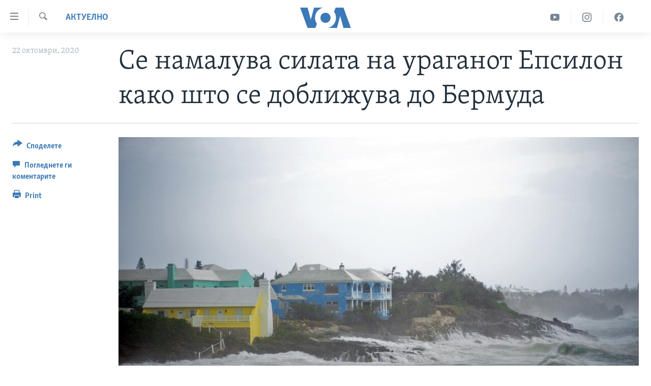

--- FILE ---
content_type: text/html; charset=utf-8
request_url: https://mk.voanews.com/a/us-storm-epsilon/5631416.html
body_size: 8974
content:

<!DOCTYPE html>
<html lang="mk" dir="ltr" class="no-js">
<head>
<link href="/Content/responsive/VOA/mk-MK/VOA-mk-MK.css?&amp;av=0.0.0.0&amp;cb=306" rel="stylesheet"/>
<script src="https://tags.voanews.com/voa-pangea/prod/utag.sync.js"></script> <script type='text/javascript' src='https://www.youtube.com/iframe_api' async></script>
<script type="text/javascript">
//a general 'js' detection, must be on top level in <head>, due to CSS performance
document.documentElement.className = "js";
var cacheBuster = "306";
var appBaseUrl = "/";
var imgEnhancerBreakpoints = [0, 144, 256, 408, 650, 1023, 1597];
var isLoggingEnabled = false;
var isPreviewPage = false;
var isLivePreviewPage = false;
if (!isPreviewPage) {
window.RFE = window.RFE || {};
window.RFE.cacheEnabledByParam = window.location.href.indexOf('nocache=1') === -1;
const url = new URL(window.location.href);
const params = new URLSearchParams(url.search);
// Remove the 'nocache' parameter
params.delete('nocache');
// Update the URL without the 'nocache' parameter
url.search = params.toString();
window.history.replaceState(null, '', url.toString());
} else {
window.addEventListener('load', function() {
const links = window.document.links;
for (let i = 0; i < links.length; i++) {
links[i].href = '#';
links[i].target = '_self';
}
})
}
var pwaEnabled = false;
var swCacheDisabled;
</script>
<meta charset="utf-8" />
<title>Се намалува силата на ураганот Епсилон како што се доближува до Бермуда</title>
<meta name="description" content="Ова е четврти голем ураган оваа сезона, заедно со Лора, Теди и Делта
" />
<meta name="keywords" content="Актуелно, САД" />
<meta name="viewport" content="width=device-width, initial-scale=1.0" />
<meta http-equiv="X-UA-Compatible" content="IE=edge" />
<meta name="robots" content="max-image-preview:large"><meta property="fb:pages" content="176413438620" />
<meta name="msvalidate.01" content="3286EE554B6F672A6F2E608C02343C0E" /><meta name="yandex-verification" content="0a637fd1c34879ec" />
<link href="https://mk.voanews.com/a/us-storm-epsilon/5631416.html" rel="canonical" />
<meta name="apple-mobile-web-app-title" content="Глас на Америка" />
<meta name="apple-mobile-web-app-status-bar-style" content="black" />
<meta name="apple-itunes-app" content="app-id=632618796, app-argument=//5631416.ltr" />
<meta content="Се намалува силата на ураганот Епсилон како што се доближува до Бермуда" property="og:title" />
<meta content="Ова е четврти голем ураган оваа сезона, заедно со Лора, Теди и Делта
" property="og:description" />
<meta content="article" property="og:type" />
<meta content="https://mk.voanews.com/a/us-storm-epsilon/5631416.html" property="og:url" />
<meta content="ВОА" property="og:site_name" />
<meta content="https://www.facebook.com/glasnaamerika" property="article:publisher" />
<meta content="https://gdb.voanews.com/e2f7e13f-040d-44e4-b6f5-fa7c9aa7ddb5.jpg" property="og:image" />
<meta content="129169410948885" property="fb:app_id" />
<meta content="summary_large_image" name="twitter:card" />
<meta content="@VOAMacedonian" name="twitter:site" />
<meta content="https://gdb.voanews.com/e2f7e13f-040d-44e4-b6f5-fa7c9aa7ddb5.jpg" name="twitter:image" />
<meta content="Се намалува силата на ураганот Епсилон како што се доближува до Бермуда" name="twitter:title" />
<meta content="Ова е четврти голем ураган оваа сезона, заедно со Лора, Теди и Делта
" name="twitter:description" />
<link rel="amphtml" href="https://mk.voanews.com/amp/us-storm-epsilon/5631416.html" />
<script type="application/ld+json">{"articleSection":"Актуелно","isAccessibleForFree":true,"headline":"Се намалува силата на ураганот Епсилон како што се доближува до Бермуда","inLanguage":"mk-MK","keywords":"Актуелно, САД","author":{"@type":"Person","name":"VOA"},"datePublished":"2020-10-22 13:16:51Z","dateModified":"2020-10-22 13:18:51Z","publisher":{"logo":{"width":512,"height":220,"@type":"ImageObject","url":"https://mk.voanews.com/Content/responsive/VOA/mk-MK/img/logo.png"},"@type":"NewsMediaOrganization","url":"https://mk.voanews.com","sameAs":["https://facebook.com/glasnaamerika","https://www.instagram.com/glasnaamerika/","https://twitter.com/glasnaamerika","https://www.youtube.com/user/voamacedonian"],"name":"Глас на Америка","alternateName":""},"@context":"https://schema.org","@type":"NewsArticle","mainEntityOfPage":"https://mk.voanews.com/a/us-storm-epsilon/5631416.html","url":"https://mk.voanews.com/a/us-storm-epsilon/5631416.html","description":"Ова е четврти голем ураган оваа сезона, заедно со Лора, Теди и Делта\r\n","image":{"width":1080,"height":608,"@type":"ImageObject","url":"https://gdb.voanews.com/e2f7e13f-040d-44e4-b6f5-fa7c9aa7ddb5_w1080_h608.jpg"},"name":"Се намалува силата на ураганот Епсилон како што се доближува до Бермуда"}</script>
<script src="/Scripts/responsive/infographics.b?v=dVbZ-Cza7s4UoO3BqYSZdbxQZVF4BOLP5EfYDs4kqEo1&amp;av=0.0.0.0&amp;cb=306"></script>
<script src="/Scripts/responsive/loader.b?v=Q26XNwrL6vJYKjqFQRDnx01Lk2pi1mRsuLEaVKMsvpA1&amp;av=0.0.0.0&amp;cb=306"></script>
<link rel="icon" type="image/svg+xml" href="/Content/responsive/VOA/img/webApp/favicon.svg" />
<link rel="alternate icon" href="/Content/responsive/VOA/img/webApp/favicon.ico" />
<link rel="apple-touch-icon" sizes="152x152" href="/Content/responsive/VOA/img/webApp/ico-152x152.png" />
<link rel="apple-touch-icon" sizes="144x144" href="/Content/responsive/VOA/img/webApp/ico-144x144.png" />
<link rel="apple-touch-icon" sizes="114x114" href="/Content/responsive/VOA/img/webApp/ico-114x114.png" />
<link rel="apple-touch-icon" sizes="72x72" href="/Content/responsive/VOA/img/webApp/ico-72x72.png" />
<link rel="apple-touch-icon-precomposed" href="/Content/responsive/VOA/img/webApp/ico-57x57.png" />
<link rel="icon" sizes="192x192" href="/Content/responsive/VOA/img/webApp/ico-192x192.png" />
<link rel="icon" sizes="128x128" href="/Content/responsive/VOA/img/webApp/ico-128x128.png" />
<meta name="msapplication-TileColor" content="#ffffff" />
<meta name="msapplication-TileImage" content="/Content/responsive/VOA/img/webApp/ico-144x144.png" />
<link rel="alternate" type="application/rss+xml" title="VOA - Top Stories [RSS]" href="/api/" />
<link rel="sitemap" type="application/rss+xml" href="/sitemap.xml" />
</head>
<body class=" nav-no-loaded cc_theme pg-article print-lay-article js-category-to-nav nojs-images ">
<script type="text/javascript" >
var analyticsData = {url:"https://mk.voanews.com/a/us-storm-epsilon/5631416.html",property_id:"474",article_uid:"5631416",page_title:"Се намалува силата на ураганот Епсилон како што се доближува до Бермуда",page_type:"article",content_type:"article",subcontent_type:"article",last_modified:"2020-10-22 13:18:51Z",pub_datetime:"2020-10-22 13:16:51Z",pub_year:"2020",pub_month:"10",pub_day:"22",pub_hour:"13",pub_weekday:"Thursday",section:"актуелно",english_section:"aktuelno",byline:"",categories:"aktuelno,aktuelno-usa",domain:"mk.voanews.com",language:"Macedonian",language_service:"VOA Macedonian",platform:"web",copied:"no",copied_article:"",copied_title:"",runs_js:"Yes",cms_release:"8.44.0.0.306",enviro_type:"prod",slug:"us-storm-epsilon",entity:"VOA",short_language_service:"MAC",platform_short:"W",page_name:"Се намалува силата на ураганот Епсилон како што се доближува до Бермуда"};
</script>
<noscript><iframe src="https://www.googletagmanager.com/ns.html?id=GTM-N8MP7P" height="0" width="0" style="display:none;visibility:hidden"></iframe></noscript><script type="text/javascript" data-cookiecategory="analytics">
var gtmEventObject = Object.assign({}, analyticsData, {event: 'page_meta_ready'});window.dataLayer = window.dataLayer || [];window.dataLayer.push(gtmEventObject);
if (top.location === self.location) { //if not inside of an IFrame
var renderGtm = "true";
if (renderGtm === "true") {
(function(w,d,s,l,i){w[l]=w[l]||[];w[l].push({'gtm.start':new Date().getTime(),event:'gtm.js'});var f=d.getElementsByTagName(s)[0],j=d.createElement(s),dl=l!='dataLayer'?'&l='+l:'';j.async=true;j.src='//www.googletagmanager.com/gtm.js?id='+i+dl;f.parentNode.insertBefore(j,f);})(window,document,'script','dataLayer','GTM-N8MP7P');
}
}
</script>
<!--Analytics tag js version start-->
<script type="text/javascript" data-cookiecategory="analytics">
var utag_data = Object.assign({}, analyticsData, {});
if(typeof(TealiumTagFrom)==='function' && typeof(TealiumTagSearchKeyword)==='function') {
var utag_from=TealiumTagFrom();var utag_searchKeyword=TealiumTagSearchKeyword();
if(utag_searchKeyword!=null && utag_searchKeyword!=='' && utag_data["search_keyword"]==null) utag_data["search_keyword"]=utag_searchKeyword;if(utag_from!=null && utag_from!=='') utag_data["from"]=TealiumTagFrom();}
if(window.top!== window.self&&utag_data.page_type==="snippet"){utag_data.page_type = 'iframe';}
try{if(window.top!==window.self&&window.self.location.hostname===window.top.location.hostname){utag_data.platform = 'self-embed';utag_data.platform_short = 'se';}}catch(e){if(window.top!==window.self&&window.self.location.search.includes("platformType=self-embed")){utag_data.platform = 'cross-promo';utag_data.platform_short = 'cp';}}
(function(a,b,c,d){ a="https://tags.voanews.com/voa-pangea/prod/utag.js"; b=document;c="script";d=b.createElement(c);d.src=a;d.type="text/java"+c;d.async=true; a=b.getElementsByTagName(c)[0];a.parentNode.insertBefore(d,a); })();
</script>
<!--Analytics tag js version end-->
<!-- Analytics tag management NoScript -->
<noscript>
<img style="position: absolute; border: none;" src="https://ssc.voanews.com/b/ss/bbgprod,bbgentityvoa/1/G.4--NS/123500868?pageName=voa%3amac%3aw%3aarticle%3a%d0%a1%d0%b5%20%d0%bd%d0%b0%d0%bc%d0%b0%d0%bb%d1%83%d0%b2%d0%b0%20%d1%81%d0%b8%d0%bb%d0%b0%d1%82%d0%b0%20%d0%bd%d0%b0%20%d1%83%d1%80%d0%b0%d0%b3%d0%b0%d0%bd%d0%be%d1%82%20%d0%95%d0%bf%d1%81%d0%b8%d0%bb%d0%be%d0%bd%20%d0%ba%d0%b0%d0%ba%d0%be%20%d1%88%d1%82%d0%be%20%d1%81%d0%b5%20%d0%b4%d0%be%d0%b1%d0%bb%d0%b8%d0%b6%d1%83%d0%b2%d0%b0%20%d0%b4%d0%be%20%d0%91%d0%b5%d1%80%d0%bc%d1%83%d0%b4%d0%b0&amp;c6=%d0%a1%d0%b5%20%d0%bd%d0%b0%d0%bc%d0%b0%d0%bb%d1%83%d0%b2%d0%b0%20%d1%81%d0%b8%d0%bb%d0%b0%d1%82%d0%b0%20%d0%bd%d0%b0%20%d1%83%d1%80%d0%b0%d0%b3%d0%b0%d0%bd%d0%be%d1%82%20%d0%95%d0%bf%d1%81%d0%b8%d0%bb%d0%be%d0%bd%20%d0%ba%d0%b0%d0%ba%d0%be%20%d1%88%d1%82%d0%be%20%d1%81%d0%b5%20%d0%b4%d0%be%d0%b1%d0%bb%d0%b8%d0%b6%d1%83%d0%b2%d0%b0%20%d0%b4%d0%be%20%d0%91%d0%b5%d1%80%d0%bc%d1%83%d0%b4%d0%b0&amp;v36=8.44.0.0.306&amp;v6=D=c6&amp;g=https%3a%2f%2fmk.voanews.com%2fa%2fus-storm-epsilon%2f5631416.html&amp;c1=D=g&amp;v1=D=g&amp;events=event1,event52&amp;c16=voa%20macedonian&amp;v16=D=c16&amp;c5=aktuelno&amp;v5=D=c5&amp;ch=%d0%90%d0%ba%d1%82%d1%83%d0%b5%d0%bb%d0%bd%d0%be&amp;c15=macedonian&amp;v15=D=c15&amp;c4=article&amp;v4=D=c4&amp;c14=5631416&amp;v14=D=c14&amp;v20=no&amp;c17=web&amp;v17=D=c17&amp;mcorgid=518abc7455e462b97f000101%40adobeorg&amp;server=mk.voanews.com&amp;pageType=D=c4&amp;ns=bbg&amp;v29=D=server&amp;v25=voa&amp;v30=474&amp;v105=D=User-Agent " alt="analytics" width="1" height="1" /></noscript>
<!-- End of Analytics tag management NoScript -->
<!--*** Accessibility links - For ScreenReaders only ***-->
<section>
<div class="sr-only">
<h2>Линкови за пристапност</h2>
<ul>
<li><a href="#content" data-disable-smooth-scroll="1">Премини на главната содржина</a></li>
<li><a href="#navigation" data-disable-smooth-scroll="1">Премини до страната за навигација</a></li>
<li><a href="#txtHeaderSearch" data-disable-smooth-scroll="1">Пребарувај</a></li>
</ul>
</div>
</section>
<div dir="ltr">
<div id="page">
<aside>
<div class="c-lightbox overlay-modal">
<div class="c-lightbox__intro">
<h2 class="c-lightbox__intro-title"></h2>
<button class="btn btn--rounded c-lightbox__btn c-lightbox__intro-next" title="Следно">
<span class="ico ico--rounded ico-chevron-forward"></span>
<span class="sr-only">Следно</span>
</button>
</div>
<div class="c-lightbox__nav">
<button class="btn btn--rounded c-lightbox__btn c-lightbox__btn--close" title="Затворете">
<span class="ico ico--rounded ico-close"></span>
<span class="sr-only">Затворете</span>
</button>
<button class="btn btn--rounded c-lightbox__btn c-lightbox__btn--prev" title="Претходно">
<span class="ico ico--rounded ico-chevron-backward"></span>
<span class="sr-only">Претходно</span>
</button>
<button class="btn btn--rounded c-lightbox__btn c-lightbox__btn--next" title="Следно">
<span class="ico ico--rounded ico-chevron-forward"></span>
<span class="sr-only">Следно</span>
</button>
</div>
<div class="c-lightbox__content-wrap">
<figure class="c-lightbox__content">
<span class="c-spinner c-spinner--lightbox">
<img src="/Content/responsive/img/player-spinner.png"
alt="please wait"
title="please wait" />
</span>
<div class="c-lightbox__img">
<div class="thumb">
<img src="" alt="" />
</div>
</div>
<figcaption>
<div class="c-lightbox__info c-lightbox__info--foot">
<span class="c-lightbox__counter"></span>
<span class="caption c-lightbox__caption"></span>
</div>
</figcaption>
</figure>
</div>
<div class="hidden">
<div class="content-advisory__box content-advisory__box--lightbox">
<span class="content-advisory__box-text">This image contains sensitive content which some people may find offensive or disturbing.</span>
<button class="btn btn--transparent content-advisory__box-btn m-t-md" value="text" type="button">
<span class="btn__text">
Click to reveal
</span>
</button>
</div>
</div>
</div>
<div class="print-dialogue">
<div class="container">
<h3 class="print-dialogue__title section-head">Print Options:</h3>
<div class="print-dialogue__opts">
<ul class="print-dialogue__opt-group">
<li class="form__group form__group--checkbox">
<input class="form__check " id="checkboxImages" name="checkboxImages" type="checkbox" checked="checked" />
<label for="checkboxImages" class="form__label m-t-md">Images</label>
</li>
<li class="form__group form__group--checkbox">
<input class="form__check " id="checkboxMultimedia" name="checkboxMultimedia" type="checkbox" checked="checked" />
<label for="checkboxMultimedia" class="form__label m-t-md">Multimedia</label>
</li>
</ul>
<ul class="print-dialogue__opt-group">
<li class="form__group form__group--checkbox">
<input class="form__check " id="checkboxEmbedded" name="checkboxEmbedded" type="checkbox" checked="checked" />
<label for="checkboxEmbedded" class="form__label m-t-md">Embedded Content</label>
</li>
<li class="form__group form__group--checkbox">
<input class="form__check " id="checkboxComments" name="checkboxComments" type="checkbox" />
<label for="checkboxComments" class="form__label m-t-md">Comments</label>
</li>
</ul>
</div>
<div class="print-dialogue__buttons">
<button class="btn btn--secondary close-button" type="button" title="Откажете">
<span class="btn__text ">Откажете</span>
</button>
<button class="btn btn-cust-print m-l-sm" type="button" title="Print">
<span class="btn__text ">Print</span>
</button>
</div>
</div>
</div>
<div class="ctc-message pos-fix">
<div class="ctc-message__inner">Link has been copied to clipboard</div>
</div>
</aside>
<div class="hdr-20 hdr-20--big">
<div class="hdr-20__inner">
<div class="hdr-20__max pos-rel">
<div class="hdr-20__side hdr-20__side--primary d-flex">
<label data-for="main-menu-ctrl" data-switcher-trigger="true" data-switch-target="main-menu-ctrl" class="burger hdr-trigger pos-rel trans-trigger" data-trans-evt="click" data-trans-id="menu">
<span class="ico ico-close hdr-trigger__ico hdr-trigger__ico--close burger__ico burger__ico--close"></span>
<span class="ico ico-menu hdr-trigger__ico hdr-trigger__ico--open burger__ico burger__ico--open"></span>
</label>
<div class="menu-pnl pos-fix trans-target" data-switch-target="main-menu-ctrl" data-trans-id="menu">
<div class="menu-pnl__inner">
<nav class="main-nav menu-pnl__item menu-pnl__item--first">
<ul class="main-nav__list accordeon" data-analytics-tales="false" data-promo-name="link" data-location-name="nav,secnav">
<li class="main-nav__item">
<a class="main-nav__item-name main-nav__item-name--link" href="http://m.mk.voanews.com/" title="Дома" >Дома</a>
</li>
<li class="main-nav__item accordeon__item" data-switch-target="menu-item-1288">
<label class="main-nav__item-name main-nav__item-name--label accordeon__control-label" data-switcher-trigger="true" data-for="menu-item-1288">
Рубрики
<span class="ico ico-chevron-down main-nav__chev"></span>
</label>
<div class="main-nav__sub-list">
<a class="main-nav__item-name main-nav__item-name--link main-nav__item-name--sub" href="/z/1733" title="САД" data-item-name="aktuelno-usa" >САД</a>
<a class="main-nav__item-name main-nav__item-name--link main-nav__item-name--sub" href="/z/1729" title="Македонија" data-item-name="aktuelno-macedonia" >Македонија</a>
<a class="main-nav__item-name main-nav__item-name--link main-nav__item-name--sub" href="/z/1724" title="Свет" data-item-name="aktuelno-world" >Свет</a>
<a class="main-nav__item-name main-nav__item-name--link main-nav__item-name--sub" href="/z/1725" title="Економија" data-item-name="aktuelno-economy" >Економија</a>
<a class="main-nav__item-name main-nav__item-name--link main-nav__item-name--sub" href="/z/1731" title="Политика" data-item-name="aktuelno-politics" >Политика</a>
<a class="main-nav__item-name main-nav__item-name--link main-nav__item-name--sub" href="/z/1727" title="Здравје" data-item-name="aktuelno-health" >Здравје</a>
<a class="main-nav__item-name main-nav__item-name--link main-nav__item-name--sub" href="/z/1732" title="Наука" data-item-name="aktuelno-science" >Наука</a>
<a class="main-nav__item-name main-nav__item-name--link main-nav__item-name--sub" href="/z/1723" title="Уметност и забава" data-item-name="aktuelno-culture" >Уметност и забава</a>
<a class="main-nav__item-name main-nav__item-name--link main-nav__item-name--sub" href="/z/1728" title="Интервјуа" data-item-name="aktuelno-interviews" >Интервјуа</a>
</div>
</li>
<li class="main-nav__item">
<a class="main-nav__item-name main-nav__item-name--link" href="/z/1730" title="Фотогалерии" data-item-name="photos" >Фотогалерии</a>
</li>
<li class="main-nav__item">
<a class="main-nav__item-name main-nav__item-name--link" href="/z/7703" title="Документарци" data-item-name="documentaries" >Документарци</a>
</li>
<li class="main-nav__item accordeon__item" data-switch-target="menu-item-767">
<label class="main-nav__item-name main-nav__item-name--label accordeon__control-label" data-switcher-trigger="true" data-for="menu-item-767">
Архивирана програма
<span class="ico ico-chevron-down main-nav__chev"></span>
</label>
<div class="main-nav__sub-list">
<a class="main-nav__item-name main-nav__item-name--link main-nav__item-name--sub" href="https://mk.voanews.com/z/1735" title="Newsflash - Архива" >Newsflash - Архива</a>
<a class="main-nav__item-name main-nav__item-name--link main-nav__item-name--sub" href="/z/2238" title="Вести од САД во минута - Архива" data-item-name="voa-60" >Вести од САД во минута - Архива</a>
<a class="main-nav__item-name main-nav__item-name--link main-nav__item-name--sub" href="https://mk.voanews.com/p/7392.html" title="Избори во САД 2020 - Архива" >Избори во САД 2020 - Архива</a>
</div>
</li>
<li class="main-nav__item">
<a class="main-nav__item-name main-nav__item-name--link" href="/p/3921.html" title="За нас" data-item-name="about-us-mk" >За нас</a>
</li>
</ul>
</nav>
<div class="menu-pnl__item">
<a href="https://learningenglish.voanews.com/" class="menu-pnl__item-link" alt="Learning English">Learning English</a>
</div>
<div class="menu-pnl__item menu-pnl__item--social">
<h5 class="menu-pnl__sub-head">Накусо...</h5>
<a href="https://facebook.com/glasnaamerika" title="Следете не` на Фејсбук" data-analytics-text="follow_on_facebook" class="btn btn--rounded btn--social-inverted menu-pnl__btn js-social-btn btn-facebook" target="_blank" rel="noopener">
<span class="ico ico-facebook-alt ico--rounded"></span>
</a>
<a href="https://www.instagram.com/glasnaamerika/" title="Follow us on Instagram" data-analytics-text="follow_on_instagram" class="btn btn--rounded btn--social-inverted menu-pnl__btn js-social-btn btn-instagram" target="_blank" rel="noopener">
<span class="ico ico-instagram ico--rounded"></span>
</a>
<a href="https://twitter.com/glasnaamerika" title="Следете не` на Твитер" data-analytics-text="follow_on_twitter" class="btn btn--rounded btn--social-inverted menu-pnl__btn js-social-btn btn-twitter" target="_blank" rel="noopener">
<span class="ico ico-twitter ico--rounded"></span>
</a>
<a href="https://www.youtube.com/user/voamacedonian" title="Следете не` на Јутјуб" data-analytics-text="follow_on_youtube" class="btn btn--rounded btn--social-inverted menu-pnl__btn js-social-btn btn-youtube" target="_blank" rel="noopener">
<span class="ico ico-youtube ico--rounded"></span>
</a>
</div>
<div class="menu-pnl__item">
<a href="/navigation/allsites" class="menu-pnl__item-link">
<span class="ico ico-languages "></span>
Јазици
</a>
</div>
</div>
</div>
<label data-for="top-search-ctrl" data-switcher-trigger="true" data-switch-target="top-search-ctrl" class="top-srch-trigger hdr-trigger">
<span class="ico ico-close hdr-trigger__ico hdr-trigger__ico--close top-srch-trigger__ico top-srch-trigger__ico--close"></span>
<span class="ico ico-search hdr-trigger__ico hdr-trigger__ico--open top-srch-trigger__ico top-srch-trigger__ico--open"></span>
</label>
<div class="srch-top srch-top--in-header" data-switch-target="top-search-ctrl">
<div class="container">
<form action="/s" class="srch-top__form srch-top__form--in-header" id="form-topSearchHeader" method="get" role="search"><label for="txtHeaderSearch" class="sr-only">Search</label>
<input type="text" id="txtHeaderSearch" name="k" placeholder="Внесете израз за пребарување" accesskey="s" value="" class="srch-top__input analyticstag-event" onkeydown="if (event.keyCode === 13) { FireAnalyticsTagEventOnSearch('search', $dom.get('#txtHeaderSearch')[0].value) }" />
<button title="Search" type="submit" class="btn btn--top-srch analyticstag-event" onclick="FireAnalyticsTagEventOnSearch('search', $dom.get('#txtHeaderSearch')[0].value) ">
<span class="ico ico-search"></span>
</button></form>
</div>
</div>
<a href="/" class="main-logo-link">
<img src="/Content/responsive/VOA/mk-MK/img/logo-compact.svg" class="main-logo main-logo--comp" alt="site logo">
<img src="/Content/responsive/VOA/mk-MK/img/logo.svg" class="main-logo main-logo--big" alt="site logo">
</a>
</div>
<div class="hdr-20__side hdr-20__side--secondary d-flex">
<a href="https://www.facebook.com/glasnaamerika" title="Facebook" class="hdr-20__secondary-item" data-item-name="custom1">
<span class="ico-custom ico-custom--1 hdr-20__secondary-icon"></span>
</a>
<a href="https://www.instagram.com/glasnaamerika/" title="Instagram" class="hdr-20__secondary-item" data-item-name="custom3">
<span class="ico-custom ico-custom--3 hdr-20__secondary-icon"></span>
</a>
<a href="https://www.youtube.com/user/voamacedonian" title="YouTube" class="hdr-20__secondary-item" data-item-name="custom2">
<span class="ico-custom ico-custom--2 hdr-20__secondary-icon"></span>
</a>
<a href="/s" title="Search" class="hdr-20__secondary-item hdr-20__secondary-item--search" data-item-name="search">
<span class="ico ico-search hdr-20__secondary-icon hdr-20__secondary-icon--search"></span>
</a>
<div class="srch-bottom">
<form action="/s" class="srch-bottom__form d-flex" id="form-bottomSearch" method="get" role="search"><label for="txtSearch" class="sr-only">Search</label>
<input type="search" id="txtSearch" name="k" placeholder="Внесете израз за пребарување" accesskey="s" value="" class="srch-bottom__input analyticstag-event" onkeydown="if (event.keyCode === 13) { FireAnalyticsTagEventOnSearch('search', $dom.get('#txtSearch')[0].value) }" />
<button title="Search" type="submit" class="btn btn--bottom-srch analyticstag-event" onclick="FireAnalyticsTagEventOnSearch('search', $dom.get('#txtSearch')[0].value) ">
<span class="ico ico-search"></span>
</button></form>
</div>
</div>
<img src="/Content/responsive/VOA/mk-MK/img/logo-print.gif" class="logo-print" alt="site logo">
<img src="/Content/responsive/VOA/mk-MK/img/logo-print_color.png" class="logo-print logo-print--color" alt="site logo">
</div>
</div>
</div>
<script>
if (document.body.className.indexOf('pg-home') > -1) {
var nav2In = document.querySelector('.hdr-20__inner');
var nav2Sec = document.querySelector('.hdr-20__side--secondary');
var secStyle = window.getComputedStyle(nav2Sec);
if (nav2In && window.pageYOffset < 150 && secStyle['position'] !== 'fixed') {
nav2In.classList.add('hdr-20__inner--big')
}
}
</script>
<div class="c-hlights c-hlights--breaking c-hlights--no-item" data-hlight-display="mobile,desktop">
<div class="c-hlights__wrap container p-0">
<div class="c-hlights__nav">
<a role="button" href="#" title="Претходно">
<span class="ico ico-chevron-backward m-0"></span>
<span class="sr-only">Претходно</span>
</a>
<a role="button" href="#" title="Следно">
<span class="ico ico-chevron-forward m-0"></span>
<span class="sr-only">Следно</span>
</a>
</div>
<span class="c-hlights__label">
<span class="">Breaking News</span>
<span class="switcher-trigger">
<label data-for="more-less-1" data-switcher-trigger="true" class="switcher-trigger__label switcher-trigger__label--more p-b-0" title="Повеќе прикажано">
<span class="ico ico-chevron-down"></span>
</label>
<label data-for="more-less-1" data-switcher-trigger="true" class="switcher-trigger__label switcher-trigger__label--less p-b-0" title="Show less">
<span class="ico ico-chevron-up"></span>
</label>
</span>
</span>
<ul class="c-hlights__items switcher-target" data-switch-target="more-less-1">
</ul>
</div>
</div> <div id="content">
<main class="container">
<div class="hdr-container">
<div class="row">
<div class="col-category col-xs-12 col-md-2 pull-left"> <div class="category js-category">
<a class="" href="/z/1721">Актуелно</a> </div>
</div><div class="col-title col-xs-12 col-md-10 pull-right"> <h1 class="title pg-title">
Се намалува силата на ураганот Епсилон како што се доближува до Бермуда
</h1>
</div><div class="col-publishing-details col-xs-12 col-sm-12 col-md-2 pull-left"> <div class="publishing-details ">
<div class="published">
<span class="date" >
<time pubdate="pubdate" datetime="2020-10-22T15:16:51+01:00">
22 октомври, 2020
</time>
</span>
</div>
</div>
</div><div class="col-lg-12 separator"> <div class="separator">
<hr class="title-line" />
</div>
</div><div class="col-multimedia col-xs-12 col-md-10 pull-right"> <div class="cover-media">
<figure class="media-image js-media-expand">
<div class="img-wrap">
<div class="thumb thumb16_9">
<img src="https://gdb.voanews.com/1ee96a5e-bb38-48a4-9aca-617307bbeb72_w250_r1_s.jpg" alt="" />
</div>
</div>
</figure>
</div>
</div><div class="col-xs-12 col-md-2 pull-left article-share pos-rel"> <div class="share--box">
<div class="sticky-share-container" style="display:none">
<div class="container">
<a href="https://mk.voanews.com" id="logo-sticky-share">&nbsp;</a>
<div class="pg-title pg-title--sticky-share">
Се намалува силата на ураганот Епсилон како што се доближува до Бермуда
</div>
<div class="sticked-nav-actions">
<!--This part is for sticky navigation display-->
<p class="buttons link-content-sharing p-0 ">
<button class="btn btn--link btn-content-sharing p-t-0 " id="btnContentSharing" value="text" role="Button" type="" title="Повеќе опции за споделување">
<span class="ico ico-share ico--l"></span>
<span class="btn__text ">
Споделете
</span>
</button>
</p>
<aside class="content-sharing js-content-sharing js-content-sharing--apply-sticky content-sharing--sticky"
role="complementary"
data-share-url="https://mk.voanews.com/a/us-storm-epsilon/5631416.html" data-share-title="Се намалува силата на ураганот Епсилон како што се доближува до Бермуда" data-share-text="Ова е четврти голем ураган оваа сезона, заедно со Лора, Теди и Делта
">
<div class="content-sharing__popover">
<h6 class="content-sharing__title">Споделете</h6>
<button href="#close" id="btnCloseSharing" class="btn btn--text-like content-sharing__close-btn">
<span class="ico ico-close ico--l"></span>
</button>
<ul class="content-sharing__list">
<li class="content-sharing__item">
<div class="ctc ">
<input type="text" class="ctc__input" readonly="readonly">
<a href="" js-href="https://mk.voanews.com/a/us-storm-epsilon/5631416.html" class="content-sharing__link ctc__button">
<span class="ico ico-copy-link ico--rounded ico--s"></span>
<span class="content-sharing__link-text">Copy link</span>
</a>
</div>
</li>
<li class="content-sharing__item">
<a href="https://facebook.com/sharer.php?u=https%3a%2f%2fmk.voanews.com%2fa%2fus-storm-epsilon%2f5631416.html"
data-analytics-text="share_on_facebook"
title="Facebook" target="_blank"
class="content-sharing__link js-social-btn">
<span class="ico ico-facebook ico--rounded ico--s"></span>
<span class="content-sharing__link-text">Facebook</span>
</a>
</li>
<li class="content-sharing__item">
<a href="https://twitter.com/share?url=https%3a%2f%2fmk.voanews.com%2fa%2fus-storm-epsilon%2f5631416.html&amp;text=%d0%a1%d0%b5+%d0%bd%d0%b0%d0%bc%d0%b0%d0%bb%d1%83%d0%b2%d0%b0+%d1%81%d0%b8%d0%bb%d0%b0%d1%82%d0%b0+%d0%bd%d0%b0+%d1%83%d1%80%d0%b0%d0%b3%d0%b0%d0%bd%d0%be%d1%82+%d0%95%d0%bf%d1%81%d0%b8%d0%bb%d0%be%d0%bd+%d0%ba%d0%b0%d0%ba%d0%be+%d1%88%d1%82%d0%be+%d1%81%d0%b5+%d0%b4%d0%be%d0%b1%d0%bb%d0%b8%d0%b6%d1%83%d0%b2%d0%b0+%d0%b4%d0%be+%d0%91%d0%b5%d1%80%d0%bc%d1%83%d0%b4%d0%b0"
data-analytics-text="share_on_twitter"
title="Twitter" target="_blank"
class="content-sharing__link js-social-btn">
<span class="ico ico-twitter ico--rounded ico--s"></span>
<span class="content-sharing__link-text">Twitter</span>
</a>
</li>
<li class="content-sharing__item">
<a href="mailto:?body=https%3a%2f%2fmk.voanews.com%2fa%2fus-storm-epsilon%2f5631416.html&amp;subject=Се намалува силата на ураганот Епсилон како што се доближува до Бермуда"
title="Email"
class="content-sharing__link ">
<span class="ico ico-email ico--rounded ico--s"></span>
<span class="content-sharing__link-text">Email</span>
</a>
</li>
</ul>
</div>
</aside>
</div>
</div>
</div>
<div class="links">
<p class="buttons link-content-sharing p-0 ">
<button class="btn btn--link btn-content-sharing p-t-0 " id="btnContentSharing" value="text" role="Button" type="" title="Повеќе опции за споделување">
<span class="ico ico-share ico--l"></span>
<span class="btn__text ">
Споделете
</span>
</button>
</p>
<aside class="content-sharing js-content-sharing " role="complementary"
data-share-url="https://mk.voanews.com/a/us-storm-epsilon/5631416.html" data-share-title="Се намалува силата на ураганот Епсилон како што се доближува до Бермуда" data-share-text="Ова е четврти голем ураган оваа сезона, заедно со Лора, Теди и Делта
">
<div class="content-sharing__popover">
<h6 class="content-sharing__title">Споделете</h6>
<button href="#close" id="btnCloseSharing" class="btn btn--text-like content-sharing__close-btn">
<span class="ico ico-close ico--l"></span>
</button>
<ul class="content-sharing__list">
<li class="content-sharing__item">
<div class="ctc ">
<input type="text" class="ctc__input" readonly="readonly">
<a href="" js-href="https://mk.voanews.com/a/us-storm-epsilon/5631416.html" class="content-sharing__link ctc__button">
<span class="ico ico-copy-link ico--rounded ico--l"></span>
<span class="content-sharing__link-text">Copy link</span>
</a>
</div>
</li>
<li class="content-sharing__item">
<a href="https://facebook.com/sharer.php?u=https%3a%2f%2fmk.voanews.com%2fa%2fus-storm-epsilon%2f5631416.html"
data-analytics-text="share_on_facebook"
title="Facebook" target="_blank"
class="content-sharing__link js-social-btn">
<span class="ico ico-facebook ico--rounded ico--l"></span>
<span class="content-sharing__link-text">Facebook</span>
</a>
</li>
<li class="content-sharing__item">
<a href="https://twitter.com/share?url=https%3a%2f%2fmk.voanews.com%2fa%2fus-storm-epsilon%2f5631416.html&amp;text=%d0%a1%d0%b5+%d0%bd%d0%b0%d0%bc%d0%b0%d0%bb%d1%83%d0%b2%d0%b0+%d1%81%d0%b8%d0%bb%d0%b0%d1%82%d0%b0+%d0%bd%d0%b0+%d1%83%d1%80%d0%b0%d0%b3%d0%b0%d0%bd%d0%be%d1%82+%d0%95%d0%bf%d1%81%d0%b8%d0%bb%d0%be%d0%bd+%d0%ba%d0%b0%d0%ba%d0%be+%d1%88%d1%82%d0%be+%d1%81%d0%b5+%d0%b4%d0%be%d0%b1%d0%bb%d0%b8%d0%b6%d1%83%d0%b2%d0%b0+%d0%b4%d0%be+%d0%91%d0%b5%d1%80%d0%bc%d1%83%d0%b4%d0%b0"
data-analytics-text="share_on_twitter"
title="Twitter" target="_blank"
class="content-sharing__link js-social-btn">
<span class="ico ico-twitter ico--rounded ico--l"></span>
<span class="content-sharing__link-text">Twitter</span>
</a>
</li>
<li class="content-sharing__item">
<a href="mailto:?body=https%3a%2f%2fmk.voanews.com%2fa%2fus-storm-epsilon%2f5631416.html&amp;subject=Се намалува силата на ураганот Епсилон како што се доближува до Бермуда"
title="Email"
class="content-sharing__link ">
<span class="ico ico-email ico--rounded ico--l"></span>
<span class="content-sharing__link-text">Email</span>
</a>
</li>
</ul>
</div>
</aside>
<p class="buttons link-comments p-0">
<a href="#comments" class="btn btn--link p-t-0">
<span class="ico ico-comment"></span><span class="btn__text">
Погледнете ги коментарите
</span>
</a>
</p>
<p class="link-print visible-md visible-lg buttons p-0">
<button class="btn btn--link btn-print p-t-0" onclick="if (typeof FireAnalyticsTagEvent === 'function') {FireAnalyticsTagEvent({ on_page_event: 'print_story' });}return false" title="(CTRL+P)">
<span class="ico ico-print"></span>
<span class="btn__text">Print</span>
</button>
</p>
</div>
</div>
</div>
</div>
</div>
<div class="body-container">
<div class="row">
<div class="col-xs-12 col-sm-12 col-md-10 col-lg-10 pull-right">
<div class="row">
<div class="col-xs-12 col-sm-12 col-md-8 col-lg-8 pull-left bottom-offset content-offset">
<div class="intro intro--bold" >
<p >Ова е четврти голем ураган оваа сезона, заедно со Лора, Теди и Делта
</p>
</div>
<div id="article-content" class="content-floated-wrap fb-quotable">
<div class="wsw">
<span class="dateline">ВАШИНГТОН —&nbsp;</span>
<p>Американските метеоролози велат дека се намалува силата на ураганот Епсилон, кој премина во трета категорија прекуноќ.</p>
<p>Епсилон сега е бура од втора категорија, и се` уште се очекува да предизвика последици од тропска бура на островот Бермуда.</p>
<p>Според последната прогноза, бурата предизвикала ветрови од 155 километри на час, и се очекува да ја помине Бермуда како што се доближува денес и утре.</p>
<p>Ова е четврти голем ураган оваа сезона, заедно со Лора, Теди и Делта.</p>
<p>Метеоролозите велат дека само шест други години имало големи урагани во октомври, и ниту една сезона немала повеќе од два. </p>
</div>
<div id="comments" class="comments-parent">
<div class="row">
<div class="col-xs-12">
<div class="comments comments--fb">
<h3 class="section-head">Facebook Forum</h3>
<div class="comments-form comments-facebook">
<div class="fb-comments" data-href="https://mk.voanews.com/a/us-storm-epsilon/5631416.html" data-numposts="2" data-mobile="true"></div>
</div>
</div>
</div>
</div>
</div>
</div>
</div>
</div>
</div>
</div>
</div>
</main>
</div>
<footer role="contentinfo">
<div id="foot" class="foot">
<div class="container">
<div class="foot-nav collapsed" id="foot-nav">
<div class="menu">
<ul class="items">
<li class="socials block-socials">
<span class="handler" id="socials-handler">
Накусо...
</span>
<div class="inner">
<ul class="subitems follow">
<li>
<a href="https://facebook.com/glasnaamerika" title="Следете не` на Фејсбук" data-analytics-text="follow_on_facebook" class="btn btn--rounded js-social-btn btn-facebook" target="_blank" rel="noopener">
<span class="ico ico-facebook-alt ico--rounded"></span>
</a>
</li>
<li>
<a href="https://www.instagram.com/glasnaamerika/" title="Follow us on Instagram" data-analytics-text="follow_on_instagram" class="btn btn--rounded js-social-btn btn-instagram" target="_blank" rel="noopener">
<span class="ico ico-instagram ico--rounded"></span>
</a>
</li>
<li>
<a href="https://twitter.com/glasnaamerika" title="Следете не` на Твитер" data-analytics-text="follow_on_twitter" class="btn btn--rounded js-social-btn btn-twitter" target="_blank" rel="noopener">
<span class="ico ico-twitter ico--rounded"></span>
</a>
</li>
<li>
<a href="https://www.youtube.com/user/voamacedonian" title="Следете не` на Јутјуб" data-analytics-text="follow_on_youtube" class="btn btn--rounded js-social-btn btn-youtube" target="_blank" rel="noopener">
<span class="ico ico-youtube ico--rounded"></span>
</a>
</li>
<li>
<a href="/rssfeeds" title="RSS" data-analytics-text="follow_on_rss" class="btn btn--rounded js-social-btn btn-rss" >
<span class="ico ico-rss ico--rounded"></span>
</a>
</li>
<li>
<a href="/subscribe.html" title="Subscribe" data-analytics-text="follow_on_subscribe" class="btn btn--rounded js-social-btn btn-email" >
<span class="ico ico-email ico--rounded"></span>
</a>
</li>
</ul>
</div>
</li>
<li class="block-primary collapsed collapsible item">
<span class="handler">
ИНФО
<span title="close tab" class="ico ico-chevron-up"></span>
<span title="open tab" class="ico ico-chevron-down"></span>
<span title="add" class="ico ico-plus"></span>
<span title="remove" class="ico ico-minus"></span>
</span>
<div class="inner">
<ul class="subitems">
<li class="subitem">
<a class="handler" href="/p/3921.html" title="За нас" >За нас</a>
</li>
<li class="subitem">
<a class="handler" href="/p/3923.html" title="Контакт" >Контакт</a>
</li>
<li class="subitem">
<a class="handler" href="/p/3922.html" title="Услови за користење" >Услови за користење</a>
</li>
<li class="subitem">
<a class="handler" href="https://www.voanews.com/p/5338.html" title="Приватност" target="_blank" rel="noopener">Приватност</a>
</li>
<li class="subitem">
<a class="handler" href="https://www.voanews.com/section-508" title="Достапност" >Достапност</a>
</li>
<li class="subitem">
<a class="handler" href="http://www.bbgdirect.com/macedonian" title="BBG Direct" target="_blank" rel="noopener">BBG Direct</a>
</li>
</ul>
</div>
</li>
<li class="block-primary collapsed collapsible item">
<span class="handler">
Глас на Америка
<span title="close tab" class="ico ico-chevron-up"></span>
<span title="open tab" class="ico ico-chevron-down"></span>
<span title="add" class="ico ico-plus"></span>
<span title="remove" class="ico ico-minus"></span>
</span>
<div class="inner">
<ul class="subitems">
<li class="subitem">
<a class="handler" href="/z/1721" title="Актуелно" >Актуелно</a>
</li>
<li class="subitem">
<a class="handler" href="https://mk.voanews.com/z/1735" title="Newsflash (TV) - Архива" >Newsflash (TV) - Архива</a>
</li>
<li class="subitem">
<a class="handler" href="/z/2238" title="Вести од САД во минута - Архива" >Вести од САД во минута - Архива</a>
</li>
<li class="subitem">
<a class="handler" href="https://mk.voanews.com/p/7392.html" title="Избори во САД 2020 - Архива" >Избори во САД 2020 - Архива</a>
</li>
<li class="subitem">
<a class="handler" href="https://editorials.voa.gov/z/6199" title="Став на владата на САД" >Став на владата на САД</a>
</li>
</ul>
</div>
</li>
</ul>
</div>
</div>
<div class="foot__item foot__item--copyrights">
<p class="copyright">Глас на Америка © 2026 VOA, Inc. Сите права задржани.</p>
</div>
</div>
</div>
</footer> </div>
</div>
<script defer src="/Scripts/responsive/serviceWorkerInstall.js?cb=306"></script>
<script type="text/javascript">
// opera mini - disable ico font
if (navigator.userAgent.match(/Opera Mini/i)) {
document.getElementsByTagName("body")[0].className += " can-not-ff";
}
// mobile browsers test
if (typeof RFE !== 'undefined' && RFE.isMobile) {
if (RFE.isMobile.any()) {
document.getElementsByTagName("body")[0].className += " is-mobile";
}
else {
document.getElementsByTagName("body")[0].className += " is-not-mobile";
}
}
</script>
<script src="/conf.js?x=306" type="text/javascript"></script>
<div class="responsive-indicator">
<div class="visible-xs-block">XS</div>
<div class="visible-sm-block">SM</div>
<div class="visible-md-block">MD</div>
<div class="visible-lg-block">LG</div>
</div>
<script type="text/javascript">
var bar_data = {
"apiId": "5631416",
"apiType": "1",
"isEmbedded": "0",
"culture": "mk-MK",
"cookieName": "cmsLoggedIn",
"cookieDomain": "mk.voanews.com"
};
</script>
<div id="scriptLoaderTarget" style="display:none;contain:strict;"></div>
</body>
</html>